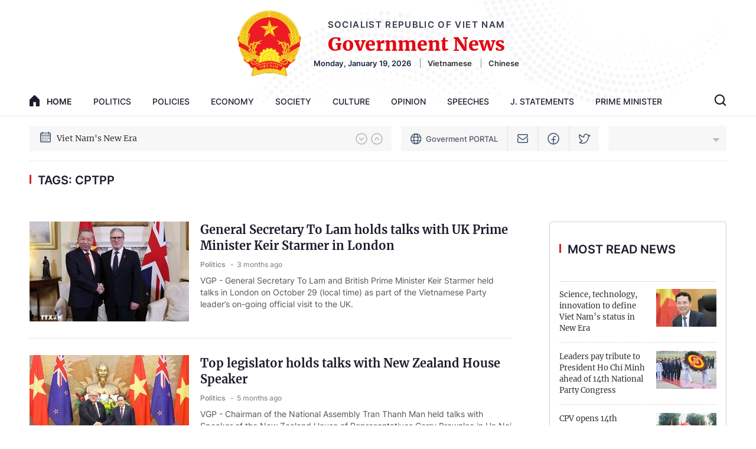

--- FILE ---
content_type: text/html; charset=utf-8
request_url: https://en.baochinhphu.vn/cptpp.html
body_size: 17106
content:

<!DOCTYPE html>
<html lang="en">
<head>
    <!-- Robots -->
    <meta name="googlebot" content="noarchive" />
    <meta name="robots" content="index, follow" />

    <title>CPTPP - Official information channel of the Government of Viet Nam</title>
    <meta name="description" content="CPTPP" />
	<meta name="keywords" content="cptpp" />
	<meta name="news_keywords" content="cptpp" />
	<meta property="og:title" content="CPTPP" />
	<meta property="og:description" content="CPTPP" />

    <meta name="author" content="en.baochinhphu.vn" />
    <meta name="copyright" content="&#xA9; Viet Nam Government Portal" />

    <!-- Open Graph data -->
        <meta property="og:type" content="website" />
    <meta property="og:site_name" content="en.baochinhphu.vn" />
    <meta property="og:rich_attachment" content="true" />
    <meta property="og:url" content="https://en.baochinhphu.vn/cptpp.html" />
        <meta property="og:image" content="https://bcp.cdnchinhphu.vn/334894974524682240/2024/1/26/logoseomedia-1706240749870295598491.png" />
        <meta property="og:image:type" content="image/png" />
    <meta property="og:image:width" content="600" />
    <meta property="og:image:height" content="315" />
    <meta name="viewport" content="width=device-width, initial-scale=1.0">

        <link rel="canonical" href="https://en.baochinhphu.vn/cptpp.html" />
        <meta property="fb:app_id" content="472720487757187" />

    <script type="application/ld+json">
                            {
                                "@context" : "http://schema.org",
                                "@type": "WebSite",
                                "name":"CPTPP",
                                "alternateName": "CPTPP",
                                "url":"https://en.baochinhphu.vncptpp"
                            }
                        </script>
                        <!-- GOOGLE BREADCRUMB STRUCTURED DATA -->
                    <script type="application/ld+json">
                        {
                            "@context": "http://schema.org",
                            "@type": "BreadcrumbList",
                            "itemListElement": [
                                {
                                    "@type": "ListItem",
                                    "position": 1,
                                    "item": {
                                        "@id": "https://en.baochinhphu.vn",
                                        "name": "Trang chủ"
                                    }
                                },{
                                    "@type": "ListItem",
                                    "position": 2,
                                    "item": {
                                        "@id": "https://en.baochinhphu.vncptpp",
                                        "name": "CPTPP"
                                    }
                                }            
                            ]
                        }
                    </script><script type="application/ld+json">
            {
                "@context": "http://schema.org",
                "@type": "Organization",
                    "name":"en.baochinhphu.vn", 
                    "url": "https://en.baochinhphu.vn",
                                "logo": "https://static.mediacdn.vn/baochinhphu/image/logo.png", 
                    "email": "mailto:",
                    "sameAs":[],
     
                "contactPoint": [{
                    "@type": "ContactPoint",
                    "telephone": "080 43162 – 080 48440",
                    "contactType": "customer service"
                    }],
                "address": {
                "@type": "PostalAddress",
                "addressLocality": "Ba Dinh",
                "addressRegion": "Ha Noi",
                "addressCountry": "Viet Nam",
                "postalCode":"100000",
                "streetAddress": "No. 16, Le Hong Phong - Ba Dinh - Ha Noi"
                }
                }
                </script>

    <!-- DNS PREFETCH -->
    <meta http-equiv="x-dns-prefetch-control" content="on" />
    <link rel="dns-prefetch" href="https://static.mediacdn.vn/">
    <link rel="dns-prefetch" href="https://bcp.cdnchinhphu.vn">
    <link rel="dns-prefetch" href="https://videothumbs.mediacdn.vn/">
    <link rel="dns-prefetch" href="https://videothumbs-ext.mediacdn.vn/">

    <!-- DESKTOP LIVE HEADER CONFIG -->
        <meta name="google-site-verification" content="EpfKPU7PSHfjRsPsgt2kVCCopI-o1I8bzHcg3VHYmWU" />

    <!-- FAVICON -->
    <link rel="shortcut icon" href="https://static.mediacdn.vn/baochinhphu/image/favicon1.png" type="image/x-icon" />
    <meta name="GENERATOR" content="https://en.baochinhphu.vn" />

    <meta http-equiv="Content-Type" content="text/html; charset=utf-8" />
    <meta http-equiv="refresh" content="3600" />
    <meta http-equiv="audience" content="General">
    <meta http-equiv="content-language" content="vi" />
    <meta name="revisit-after" content="1 days">

    <!-- PAGE CONFIG -->
    
<meta name="format-detection" content="telephone=no" />
<meta name="format-detection" content="address=no" />

<script nonce="sclotusinnline" type="text/javascript">
        var _ADM_Channel = '%2ftag%2fcptpp%2f';
</script>
<script nonce="sclotusinnline">
        var pageSettings = {
            DomainAPI: "https://s.chinhphu.vn",
            Domain: "https://en.baochinhphu.vn",
            sharefbApiDomain: "https://sharefb.cnnd.vn",
            videoplayer: "https://vcplayer.mediacdn.vn",
            VideoToken: "[base64]",
            ajaxDomain: "https://hotroapi.chinhphu.vn",
            commentSiteName: "en.baochinhphu.vn",
            allowComment: "false",
            fb_appid: "472720487757187",
            siteId: "111"
        }
</script>

    <!-- Admicro Tag Manager -->
<script nonce="sclotusinnline">
    (function (a, b, d, c, e) {
        a[c] = a[c] || [];
        a[c].push({ "atm.start": (new Date).getTime(), event: "atm.js" });
        a = b.getElementsByTagName(d)[0]; b = b.createElement(d); b.async = !0;
        b.src = "//deqik.com/tag/corejs/" + e + ".js"; a.parentNode.insertBefore(b, a)
    })(window, document, "script", "atmDataLayer", "ATM8OPC9RGHLS");</script>
<!-- End Admicro Tag Manager -->
    

    <link href="https://static.mediacdn.vn/baochinhphu/css/english.common.min.20042022v1.css" rel="stylesheet" />

<style>
    @Media(Max-width:1280px) {
        body { min-width: 1200px; }
        .container { width: 1200px !important; }
    }
</style>

    




    
    <script src="https://static.amcdn.vn/tka/cdn.js" ></script>
    <script nonce="sclotusinnline">
        var arfAsync = arfAsync || [];
        (function (w) {

            var a = document.createElement("script");
            a.type = "text/javascript"; a.async = !0;
            a.src = "https://media1.admicro.vn/cms/Arf.min.js";
            a.onerror = function () {
                window.arferrorload = true;
            };
            var b = document.getElementsByTagName("script")[0];
            b.parentNode.insertBefore(a, b);
        })(window);
    </script>

</head>
<body>
    <div id="admwrapper" data-role="page">
        
<div class="header">
    <div class="container">
        <div class="header__middle">
            <div class="header__logo">
                    <a href="/" class="header__logo-avt">
                        <img src="https://static.mediacdn.vn/baochinhphu/image/logo_bcp.png" alt="">
                    </a>
                <div class="header__lcontent">
                    <p class="text">SOCIALIST REPUBLIC OF VIET NAM</p>
                    <p class="name">Government News</p>
                    <div class="header__laction">
                        <span class="time"></span>
                        <a href="https://baochinhphu.vn/" rel="nofollow" target="_blank"  class="language-item">Vietnamese</a>
                        <a href="https://cn.baochinhphu.vn/" rel="nofollow" target="_blank" class="language-item">Chinese</a>
                    </div>
                </div>
            </div>

            <div class="header__nav">
                <div class="header__menu">
                    <ul>
                        <li>
                            <a href="/" title="Home" class="nav-link">
                                <span class="icon">
                                    <svg width="17" height="19" viewBox="0 0 17 19" fill="none" xmlns="http://www.w3.org/2000/svg">
                                        <path d="M0.311313 7.45533L7.74881 0.29931C8.16372 -0.0997699 8.83628 -0.0997699 9.25119 0.29931L16.6887 7.45533C16.8879 7.64701 17 7.90698 17 8.17809V17.9777C17 18.5423 16.5243 19 15.9375 19H10.625V11.844H6.375V19H1.0625C0.475703 19 0 18.5423 0 17.9777V8.17809C0 7.90698 0.112041 7.64701 0.311313 7.45533Z" fill="#1B1D2D" />
                                    </svg>
                                </span>
                                home
                            </a>
                        </li>
                        
        <li>
            <a href="/politics.htm" title="Politics" class="nav-link">Politics</a>
        </li>
        <li>
            <a href="/policies.htm" title="Policies" class="nav-link">Policies</a>
        </li>
        <li>
            <a href="/economy.htm" title="Economy" class="nav-link">Economy</a>
        </li>
        <li>
            <a href="/society.htm" title="Society" class="nav-link">Society</a>
        </li>
        <li>
            <a href="/culture.htm" title="Culture" class="nav-link">Culture</a>
        </li>
        <li>
            <a href="/opinion.htm" title="Opinion" class="nav-link">Opinion</a>
        </li>
        <li>
            <a href="/speeches.htm" title="Speeches" class="nav-link">Speeches</a>
        </li>
        <li>
            <a href="/j-statements.htm" title="J. Statements" class="nav-link">J. Statements</a>
        </li>

                        <li>
                            <a href="https://primeminister.chinhphu.vn/" target="_blank" rel="nofollow" title="Prime Minister" class="nav-link">Prime Minister</a>
                        </li>
                    </ul>
                </div>
                <div class="header__search-layout">
                    <a href="" title="" class="header__search">
                        <svg width="21" height="21" viewBox="0 0 21 21" fill="none" xmlns="http://www.w3.org/2000/svg">
                            <path fill-rule="evenodd" clip-rule="evenodd" d="M2.95285 9.42188C2.95285 5.84928 5.84901 2.95312 9.4216 2.95312C12.9942 2.95312 15.8904 5.84928 15.8904 9.42188C15.8904 12.9945 12.9942 15.8906 9.4216 15.8906C5.84901 15.8906 2.95285 12.9945 2.95285 9.42188ZM9.4216 0.796875C4.65814 0.796875 0.7966 4.65842 0.7966 9.42188C0.7966 14.1853 4.65814 18.0469 9.4216 18.0469C11.4146 18.0469 13.2497 17.3709 14.7102 16.2357L18.3618 19.8874C18.7829 20.3085 19.4655 20.3085 19.8865 19.8874C20.3076 19.4664 20.3076 18.7838 19.8865 18.3627L16.2349 14.7111C17.3704 13.2505 18.0466 11.4152 18.0466 9.42188C18.0466 4.65842 14.1851 0.796875 9.4216 0.796875Z" fill="#1B1D2D" />
                        </svg>

                    </a>
                    <div class="search-form">
                        <input class="btn-search" />
                        <a href="" title="" class="submit-search">
                            <svg width="21" height="21" viewBox="0 0 21 21" fill="none" xmlns="http://www.w3.org/2000/svg">
                                <path fill-rule="evenodd" clip-rule="evenodd" d="M2.95285 9.42188C2.95285 5.84928 5.84901 2.95312 9.4216 2.95312C12.9942 2.95312 15.8904 5.84928 15.8904 9.42188C15.8904 12.9945 12.9942 15.8906 9.4216 15.8906C5.84901 15.8906 2.95285 12.9945 2.95285 9.42188ZM9.4216 0.796875C4.65814 0.796875 0.7966 4.65842 0.7966 9.42188C0.7966 14.1853 4.65814 18.0469 9.4216 18.0469C11.4146 18.0469 13.2497 17.3709 14.7102 16.2357L18.3618 19.8874C18.7829 20.3085 19.4655 20.3085 19.8865 19.8874C20.3076 19.4664 20.3076 18.7838 19.8865 18.3627L16.2349 14.7111C17.3704 13.2505 18.0466 11.4152 18.0466 9.42188C18.0466 4.65842 14.1851 0.796875 9.4216 0.796875Z" fill="#1B1D2D" />
                            </svg>
                        </a>
                    </div>
                </div>
            </div>
        </div>
    </div>
</div>
        <div class="layout__hot-tag">
    <div class="container">
        <div class="layout__ht-flex">
            
    <div class="layout__ht-list">
        <span class="icon-left">
            <svg width="20" height="20" viewBox="0 0 20 20" fill="none" xmlns="http://www.w3.org/2000/svg">
                <path d="M16.8906 2.40625H16.0469V1H14.6406V2.40625H5.35938V1H3.95312V2.40625H3.10938C1.94627 2.40625 1 3.35252 1 4.51562V16.8906C1 18.0537 1.94627 19 3.10938 19H16.8906C18.0537 19 19 18.0537 19 16.8906V4.51562C19 3.35252 18.0537 2.40625 16.8906 2.40625ZM17.5938 16.8906C17.5938 17.2783 17.2783 17.5938 16.8906 17.5938H3.10938C2.72167 17.5938 2.40625 17.2783 2.40625 16.8906V7.60938H17.5938V16.8906ZM17.5938 6.20312H2.40625V4.51562C2.40625 4.12792 2.72167 3.8125 3.10938 3.8125H3.95312V5.21875H5.35938V3.8125H14.6406V5.21875H16.0469V3.8125H16.8906C17.2783 3.8125 17.5938 4.12792 17.5938 4.51562V6.20312Z" fill="#3B4E68" />
                <path d="M5.07812 9.08594H3.67188V10.4922H5.07812V9.08594Z" fill="#3B4E68" />
                <path d="M7.89062 9.08594H6.48438V10.4922H7.89062V9.08594Z" fill="#3B4E68" />
                <path d="M10.7031 9.08594H9.29688V10.4922H10.7031V9.08594Z" fill="#3B4E68" />
                <path d="M13.5156 9.08594H12.1094V10.4922H13.5156V9.08594Z" fill="#3B4E68" />
                <path d="M16.3281 9.08594H14.9219V10.4922H16.3281V9.08594Z" fill="#3B4E68" />
                <path d="M5.07812 11.8984H3.67188V13.3047H5.07812V11.8984Z" fill="#3B4E68" />
                <path d="M7.89062 11.8984H6.48438V13.3047H7.89062V11.8984Z" fill="#3B4E68" />
                <path d="M10.7031 11.8984H9.29688V13.3047H10.7031V11.8984Z" fill="#3B4E68" />
                <path d="M13.5156 11.8984H12.1094V13.3047H13.5156V11.8984Z" fill="#3B4E68" />
                <path d="M5.07812 14.7109H3.67188V16.1172H5.07812V14.7109Z" fill="#3B4E68" />
                <path d="M7.89062 14.7109H6.48438V16.1172H7.89062V14.7109Z" fill="#3B4E68" />
                <path d="M10.7031 14.7109H9.29688V16.1172H10.7031V14.7109Z" fill="#3B4E68" />
                <path d="M13.5156 14.7109H12.1094V16.1172H13.5156V14.7109Z" fill="#3B4E68" />
                <path d="M16.3281 11.8984H14.9219V13.3047H16.3281V11.8984Z" fill="#3B4E68" />
            </svg>
        </span>
        <div class="layout__ht-swiper">
            <div class="swiper-container ht-swiper">
                <div class="swiper-wrapper">
                        <div class="swiper-slide">
                            <a href="/topic/14th-national-party-congress-281.htm" title="14th National Party Congress" class="item">
                                14th National Party Congress
                            </a>
                        </div>
                        <div class="swiper-slide">
                            <a href="/topic/viet-nams-new-era-248.htm" title="Viet Nam&#x27;s New Era" class="item">
                                Viet Nam&#x27;s New Era
                            </a>
                        </div>
                </div>
            </div>
        </div>
        <div class="layout__ht-swiper-nav">
            <div class="ht-swiper-button-next">
                <svg width="20" height="20" viewBox="0 0 20 20" fill="none" xmlns="http://www.w3.org/2000/svg">
                    <path d="M19 10C19 5.02944 14.9706 1 10 1C5.02944 1 1 5.02944 1 10C1 14.9706 5.02944 19 10 19C14.9706 19 19 14.9706 19 10Z" stroke="#2A2D40" stroke-opacity="0.4" stroke-width="1.2" stroke-miterlimit="10" />
                    <path d="M6.625 8.5L10 12.25L13.375 8.5" stroke="#2A2D40" stroke-opacity="0.4" stroke-width="1.2" stroke-linecap="round" stroke-linejoin="round" />
                </svg>
            </div>
            <div class="ht-swiper-button-prev">
                <svg width="20" height="20" viewBox="0 0 20 20" fill="none" xmlns="http://www.w3.org/2000/svg">
                    <path d="M19 10C19 14.9706 14.9706 19 10 19C5.02944 19 1 14.9706 1 10C1 5.02944 5.02944 1 10 1C14.9706 1 19 5.02944 19 10Z" stroke="#2A2D40" stroke-opacity="0.4" stroke-width="1.2" stroke-miterlimit="10" />
                    <path d="M6.625 11.5L10 7.75L13.375 11.5" stroke="#2A2D40" stroke-opacity="0.4" stroke-width="1.2" stroke-linecap="round" stroke-linejoin="round" />
                </svg>

            </div>
        </div>
    </div>




            <div class="layout__ht-link">
                <a href="https://en.chinhphu.vn" rel="nofollow" target="_blank" title="Goverment PORTAL" class="item">
                    <span class="icon">
                        <svg width="19" height="20" viewBox="0 0 19 20" fill="none" xmlns="http://www.w3.org/2000/svg">
                            <path fill-rule="evenodd" clip-rule="evenodd" d="M6.74063 2.59564C4.78221 3.24581 3.16834 4.65125 2.24431 6.46667H5.28321C5.4692 5.50462 5.72995 4.62801 6.05218 3.87542C6.25306 3.40624 6.48259 2.97414 6.74063 2.59564ZM5.0729 7.86667H1.69532C1.50296 8.5447 1.4 9.26033 1.4 10C1.4 10.7397 1.50296 11.4553 1.69533 12.1333H5.0729C4.99782 11.4481 4.95834 10.7333 4.95834 10C4.95834 9.26676 4.99782 8.5519 5.0729 7.86667ZM6.48196 12.1333C6.40176 11.458 6.35834 10.7427 6.35834 10C6.35834 9.25731 6.40176 8.54196 6.48196 7.86667H11.9181C11.9983 8.54196 12.0417 9.25731 12.0417 10C12.0417 10.7427 11.9983 11.458 11.9181 12.1333H6.48196ZM5.28321 13.5333H2.24431C3.16834 15.3488 4.78221 16.7542 6.74063 17.4044C6.48259 17.0259 6.25306 16.5938 6.05218 16.1246C5.72995 15.372 5.46919 14.4954 5.28321 13.5333ZM11.6594 17.4044C13.6178 16.7542 15.2317 15.3487 16.1557 13.5333H13.1168C12.9308 14.4954 12.6701 15.372 12.3478 16.1246C12.147 16.5938 11.9174 17.0259 11.6594 17.4044ZM11.6883 13.5333C11.5251 14.2994 11.3116 14.9878 11.0609 15.5735C10.7626 16.2702 10.4254 16.7892 10.0866 17.1238C9.75088 17.4555 9.45206 17.5718 9.20001 17.5718C8.94796 17.5718 8.64914 17.4555 8.31338 17.1238C7.97462 16.7892 7.63744 16.2702 7.33917 15.5735C7.0884 14.9878 6.87488 14.2994 6.71173 13.5333H11.6883ZM13.3271 12.1333H16.7047C16.897 11.4553 17 10.7397 17 10C17 9.26033 16.897 8.5447 16.7047 7.86667H13.3271C13.4022 8.5519 13.4417 9.26676 13.4417 10C13.4417 10.7333 13.4022 11.4481 13.3271 12.1333ZM13.1168 6.46667H16.1557C15.2317 4.65126 13.6178 3.24582 11.6594 2.59565C11.9174 2.97415 12.147 3.40624 12.3478 3.87542C12.6701 4.62801 12.9308 5.50462 13.1168 6.46667ZM11.6883 6.46667H6.71173C6.87489 5.70062 7.0884 5.01216 7.33917 4.42646C7.63744 3.72984 7.97462 3.21086 8.31338 2.87621C8.64914 2.54452 8.94796 2.42818 9.20001 2.42818C9.45206 2.42818 9.75088 2.54452 10.0866 2.87621C10.4254 3.21086 10.7626 3.72984 11.0609 4.42646C11.3116 5.01216 11.5251 5.70062 11.6883 6.46667ZM9.2 0.800003C4.11898 0.800003 0 4.91898 0 10C0 15.081 4.11898 19.2 9.2 19.2C14.281 19.2 18.4 15.081 18.4 10C18.4 4.91898 14.281 0.800003 9.2 0.800003Z" fill="#3B4E68" />
                        </svg>

                    </span>
                    Goverment PORTAL
                </a>
                <a href="https://mail.chinhphu.vn/" title="Email" target="_blank" rel="nofollow" class="item">
                    <svg width="18" height="15" viewBox="0 0 18 15" fill="none" xmlns="http://www.w3.org/2000/svg">
                        <path d="M15.8906 0H2.10938C0.946266 0 0 0.970529 0 2.16346V3.94814L7.74109 9.8537C8.11758 10.1409 8.55879 10.2845 9 10.2845C9.44121 10.2845 9.88242 10.1409 10.2589 9.8537L18 3.94814V2.16346C18 0.970529 17.0537 0 15.8906 0ZM16.5938 3.22341L9.41966 8.69639C9.16864 8.8879 8.83136 8.8879 8.58037 8.69639L1.40625 3.22341V2.16346C1.40625 1.76582 1.72167 1.44231 2.10938 1.44231H15.8906C16.2783 1.44231 16.5938 1.76582 16.5938 2.16346V3.22341ZM16.5938 6.81847L18 5.74569V12.8365C18 14.0295 17.0537 15 15.8906 15H2.10938C0.946266 15 0 14.0295 0 12.8365V5.74569L1.40625 6.81847V12.8365C1.40625 13.2342 1.72167 13.5577 2.10938 13.5577H15.8906C16.2783 13.5577 16.5938 13.2342 16.5938 12.8365V6.81847Z" fill="#3B4E68" />
                    </svg>

                </a>
                <a href="https://www.facebook.com/VNGov" title="Facebook" target="_blank" rel="nofollow" class="item">
                    <svg width="20" height="20" viewBox="0 0 20 20" fill="none" xmlns="http://www.w3.org/2000/svg">
                        <path fill-rule="evenodd" clip-rule="evenodd" d="M10 1.5C5.44365 1.5 1.75 5.19365 1.75 9.75C1.75 14.3063 5.44365 18 10 18C14.5563 18 18.25 14.3063 18.25 9.75C18.25 5.19365 14.5563 1.5 10 1.5ZM0.25 9.75C0.25 4.36522 4.61522 0 10 0C15.3848 0 19.75 4.36522 19.75 9.75C19.75 15.1348 15.3848 19.5 10 19.5C4.61522 19.5 0.25 15.1348 0.25 9.75Z" fill="#3B4E68" />
                        <path fill-rule="evenodd" clip-rule="evenodd" d="M10.1287 6.12868C10.6913 5.56607 11.4544 5.25 12.25 5.25H13.75C14.1642 5.25 14.5 5.58579 14.5 6C14.5 6.41421 14.1642 6.75 13.75 6.75H12.25C11.8522 6.75 11.4706 6.90804 11.1893 7.18934C10.908 7.47064 10.75 7.85218 10.75 8.25V18.75C10.75 19.1642 10.4142 19.5 10 19.5C9.58579 19.5 9.25 19.1642 9.25 18.75V8.25C9.25 7.45435 9.56607 6.69129 10.1287 6.12868Z" fill="#3B4E68" />
                        <path fill-rule="evenodd" clip-rule="evenodd" d="M6.25 11.25C6.25 10.8358 6.58579 10.5 7 10.5H13C13.4142 10.5 13.75 10.8358 13.75 11.25C13.75 11.6642 13.4142 12 13 12H7C6.58579 12 6.25 11.6642 6.25 11.25Z" fill="#3B4E68" />
                    </svg>

                </a>
                <a href="https://twitter.com/VNGovtPortal" title="Twitter" target="_blank" rel="nofollow" class="item">
                    <svg width="20" height="18" viewBox="0 0 20 18" fill="none" xmlns="http://www.w3.org/2000/svg">
                        <path d="M1.23756 15.0619C1.23756 15.0619 4.93807 14.3218 5.67817 12.1015C5.67817 12.1015 -0.24264 9.88122 1.23756 1.7401C1.23756 1.7401 4.19797 5.44061 8.63858 6.18071V4.70078C8.63866 3.85055 8.93147 3.02627 9.46778 2.36653C10.0041 1.70678 10.7512 1.25181 11.5835 1.07809C12.4158 0.904365 13.2825 1.0225 14.0379 1.41262C14.7934 1.80274 15.3915 2.44107 15.7317 3.22027L19 3.22031L16.0396 6.18071C16.0396 11.3614 12.3391 16.5421 5.67817 16.5421C2.71777 16.5421 1.23756 15.0619 1.23756 15.0619Z" stroke="#3B4E68" stroke-width="1.4" stroke-linecap="round" stroke-linejoin="round" />
                    </svg>

                </a>
            </div>
            <div class="layout__ht-weather home__weather">
                <div class="value label" id="divWeather">
                </div>

                <a href="javascript:;" rel="nofollow" title="" class="collapp-icon collapse ">
                    <svg width="11" height="6" viewBox="0 0 11 6" fill="none" xmlns="http://www.w3.org/2000/svg">
                        <path opacity="0.6" d="M10.9619 0.308655C10.9241 0.217292 10.86 0.139204 10.7778 0.0842643C10.6956 0.0293243 10.5989 5.83729e-08 10.5 0H0.500002C0.40111 -3.89443e-07 0.304439 0.0293245 0.222214 0.0842662C0.139988 0.139208 0.0759017 0.217299 0.0380584 0.308663C0.000215113 0.400028 -0.00968527 0.500563 0.00960935 0.597554C0.028904 0.694545 0.0765271 0.783637 0.146456 0.853562L5.14645 5.85355C5.19288 5.89998 5.248 5.93681 5.30866 5.96194C5.36932 5.98707 5.43434 6 5.5 6C5.56566 6 5.63068 5.98707 5.69134 5.96194C5.752 5.93681 5.80712 5.89998 5.85355 5.85355L10.8535 0.853562C10.9235 0.783636 10.9711 0.694543 10.9904 0.59755C11.0097 0.500557 10.9998 0.400021 10.9619 0.308655Z" fill="#7D92AE" />
                    </svg>
                </a>
                <div class="box_weather">
                    <input class="search_city" placeholder="City ​​name..." />
                    <ul>
                        <li class="itemWeather" value="2347719"><div class="label">An Giang</div></li>
                        <li class="itemWeather" value="20070078"><div class="label">Binh Duong</div></li>
                        <li class="itemWeather" value="20070086"><div class="label">Binh Phuoc</div></li>
                        <li class="itemWeather" value="2347731"><div class="label">Binh Thuan</div></li>
                        <li class="itemWeather" value="2347730"><div class="label">Binh Dinh</div></li>
                        <li class="itemWeather" value="20070081"><div class="label">Bac Lieu</div></li>
                        <li class="itemWeather" value="20070087"> <div class="label">Bac Giang</div></li>
                        <li class="itemWeather" value="20070084"> <div class="label">Bac Kan</div></li>
                        <li class="itemWeather" value="20070088"> <div class="label">Bac Ninh</div></li>
                        <li class="itemWeather" value="2347703"><div class="label">Ben Tre</div></li>
                        <li class="itemWeather" value="2347704"><div class="label">Cao Bang</div></li>
                        <li class="itemWeather" value="20070082"><div class="label">Ca Mau</div></li>
                        <li class="itemWeather" value="2347732"><div class="label">Can Tho</div></li>
                        <li class="itemWeather" value="28301718"><div class="label">Dien Bien</div></li>
                        <li class="itemWeather" value="20070085"><div class="label">Da Nang</div></li>
                        <li class="itemWeather" value="1252375"><div class="label">Da Lat</div></li>
                        <li class="itemWeather" value="2347720"><div class="label">Dak Lak</div></li>
                        <li class="itemWeather" value="28301719"><div class="label">Dak Nong</div></li>
                        <li class="itemWeather" value="2347721"><div class="label">Dong Nai</div></li>
                        <li class="itemWeather" value="2347722"><div class="label">Dong Thap</div></li>
                        <li class="itemWeather" value="2347733"><div class="label">Gia Lai</div></li>
                        <li class="itemWeather" value="2347727"><div class="label">Ha Noi</div></li>
                        <li class="itemWeather" value="2347728"><div class="label">Ho Chi Minh</div></li>
                        <li class="itemWeather" value="2347734"><div class="label">Ha Giang</div></li>
                        <li class="itemWeather" value="2347741"><div class="label">Ha Nam</div></li>
                        <li class="itemWeather" value="2347736"><div class="label">Ha Tinh</div></li>
                        <li class="itemWeather" value="2347737"><div class="label">Hoa Binh</div></li>
                        <li class="itemWeather" value="20070079"><div class="label">Hung Yen</div></li>
                        <li class="itemWeather" value="20070080"><div class="label">Hai Duong</div></li>
                        <li class="itemWeather" value="2347707"><div class="label">Hai Phong</div></li>
                        <li class="itemWeather" value="28301720"><div class="label">Hau Giang</div></li>
                        <li class="itemWeather" value="2347738"><div class="label">Khanh Hoa</div></li>
                        <li class="itemWeather" value="2347723"><div class="label">Kien Giang</div></li>
                        <li class="itemWeather" value="20070076"><div class="label">Kon Tum</div></li>
                        <li class="itemWeather" value="2347708"><div class="label">Lai Chau</div></li>
                        <li class="itemWeather" value="2347710"><div class="label">Long An</div></li>
                        <li class="itemWeather" value="2347740"><div class="label">Lao Cai</div></li>
                        <li class="itemWeather" value="2347709"><div class="label">Lam Dong</div></li>
                        <li class="itemWeather" value="2347718"><div class="label">Lang Son</div></li>
                        <li class="itemWeather" value="20070089"><div class="label">Nam Dinh</div></li>
                        <li class="itemWeather" value="2347742"><div class="label">Nghe An</div></li>
                        <li class="itemWeather" value="2347743"><div class="label">Ninh Binh</div></li>
                        <li class="itemWeather" value="2347744"><div class="label">Ninh Thuan</div></li>
                        <li class="itemWeather" value="20070091"> <div class="label">Phu Tho</div></li>
                        <li class="itemWeather" value="2347745"> <div class="label">Phu Yen</div></li>
                        <li class="itemWeather" value="2347746"> <div class="label">Quang Binh</div></li>
                        <li class="itemWeather" value="2347711"> <div class="label">Quang Nam</div></li>
                        <li class="itemWeather" value="20070077"> <div class="label">Quang Ngai</div></li>
                        <li class="itemWeather" value="2347712"> <div class="label">Quang Ninh</div></li>
                        <li class="itemWeather" value="2347747"> <div class="label">Quang Tri</div></li>
                        <li class="itemWeather" value="2347748"> <div class="label">Soc Trang</div></li>
                        <li class="itemWeather" value="2347713"> <div class="label">Son La</div></li>
                        <li class="itemWeather" value="2347715"> <div class="label">Thanh Hoa</div></li>
                        <li class="itemWeather" value="2347716"> <div class="label">Thai Binh</div></li>
                        <li class="itemWeather" value="20070083"> <div class="label">Thai Nguyen</div></li>
                        <li class="itemWeather" value="2347749">  <div class="label">Thua Thien Hue</div></li>
                        <li class="itemWeather" value="2347717"> <div class="label">Tien Giang</div></li>
                        <li class="itemWeather" value="2347750"> <div class="label">Tra Vinh</div></li>
                        <li class="itemWeather" value="2347751"> <div class="label">Tuyen Quang</div></li>
                        <li class="itemWeather" value="2347714"> <div class="label">Tay Ninh</div></li>
                        <li class="itemWeather" value="2347752"> <div class="label">Vinh Long</div></li>
                        <li class="itemWeather" value="20070090"> <div class="label">Vinh Phuc</div></li>
                        <li class="itemWeather" value="2347729"> <div class="label">Vung Tau</div></li>
                        <li class="itemWeather" value="2347753"> <div class="label">Yen Bai</div></li>
                    </ul>
                </div>
            </div>
        </div>
    </div>
</div>

<div class="ads-top" style="margin:10px 0">
        <zone id="lc48pune"></zone>
    <script nonce="sclotusinnline">
        arfAsync.push("lc48pune");
    </script>

</div>
        <div class="main">
            <div class="list__page pageother">
    <div class="container">
        <h1 class="layout__title-page-bor">
            <a class="title-link" href="javascript:void(0);" data-role="cate-name">
                Tags: CPTPP
            </a>
        </h1>

        <div class="list__listing">
            <div class="list__flex">
                <div class="list__main">
                    <div class="list__lflex">
                        <div class="timeline">
                                <div class="box-stream timeline_list" data-layout="2" data-key="keycd">
                                    <div class="box-stream-item" data-id="111251030084137363">
                                            <a class="box-stream-link-with-avatar" href="/general-secretary-to-lam-holds-talks-with-uk-prime-minister-keir-starmer-in-london-111251030084137363.htm" title="General Secretary To Lam holds talks with UK Prime Minister Keir Starmer in London" data-id="111251030084137363">
                                                <img data-type="avatar" src="https://bcp.cdnchinhphu.vn/zoom/270_169/344443456812359680/2025/10/30/hoidam1-17617883845151734517178-101-0-587-777-crop-17617883872671373874483.jpg" alt="General Secretary To Lam holds talks with UK Prime Minister Keir Starmer in London" data-width="value-news-width" data-height="value-news-height" class="box-stream-avatar">
                                            </a>
                                            <div class="box-stream-content">
                                                <h2>
                                                    <a data-type="title" data-linktype="newsdetail" data-id="111251030084137363" class="box-stream-link-title" data-newstype="0" href="/general-secretary-to-lam-holds-talks-with-uk-prime-minister-keir-starmer-in-london-111251030084137363.htm" title="General Secretary To Lam holds talks with UK Prime Minister Keir Starmer in London">General Secretary To Lam holds talks with UK Prime Minister Keir Starmer in London</a>
                                                </h2>
                                                <a class="box-stream-category" href="/politics.htm" title="Politics">Politics </a>
                                                <span class="time-ago box-stream-time" title="10/30/2025 8:51:00 AM">30/10/2025 08:51</span>

                                                <p data-type="sapo" class="box-stream-sapo">VGP - General Secretary To Lam and British Prime Minister Keir Starmer held talks in London on October 29 (local time) as part of the Vietnamese Party leader&#x2019;s on-going official visit to the UK. </p>
                                            </div>
                                        </div>
                                    <div class="box-stream-item" data-id="111250828171648154">
                                            <a class="box-stream-link-with-avatar" href="/top-legislator-holds-talks-with-new-zealand-house-speaker-111250828171648154.htm" title="Top legislator holds talks with New Zealand House Speaker" data-id="111250828171648154">
                                                <img data-type="avatar" src="https://bcp.cdnchinhphu.vn/zoom/270_169/344443456812359680/2025/8/28/hoidam-17563761202891492128482-35-0-547-820-crop-17563761229401743574346.jpg" alt="Top legislator holds talks with New Zealand House Speaker" data-width="value-news-width" data-height="value-news-height" class="box-stream-avatar">
                                            </a>
                                            <div class="box-stream-content">
                                                <h2>
                                                    <a data-type="title" data-linktype="newsdetail" data-id="111250828171648154" class="box-stream-link-title" data-newstype="0" href="/top-legislator-holds-talks-with-new-zealand-house-speaker-111250828171648154.htm" title="Top legislator holds talks with New Zealand House Speaker">Top legislator holds talks with New Zealand House Speaker</a>
                                                </h2>
                                                <a class="box-stream-category" href="/politics.htm" title="Politics">Politics </a>
                                                <span class="time-ago box-stream-time" title="8/28/2025 6:18:00 PM">28/08/2025 18:18</span>

                                                <p data-type="sapo" class="box-stream-sapo">VGP - Chairman of the National Assembly Tran Thanh Man held talks with Speaker of the New Zealand House of Representatives Gerry Brownlee in Ha Noi on Thursday. </p>
                                            </div>
                                        </div>
                                    <div class="box-stream-item" data-id="111250715145505783">
                                            <a class="box-stream-link-with-avatar" href="/viet-nam-uk-to-boost-economic-trade-ties-111250715145505783.htm" title="Viet Nam, UK to boost economic, trade ties" data-id="111250715145505783">
                                                <img data-type="avatar" src="https://bcp.cdnchinhphu.vn/zoom/270_169/344443456812359680/2025/7/15/jetco-1752565965463806462653-97-0-583-777-crop-17525659679271939602054.jpg" alt="Viet Nam, UK to boost economic, trade ties" data-width="value-news-width" data-height="value-news-height" class="box-stream-avatar">
                                            </a>
                                            <div class="box-stream-content">
                                                <h2>
                                                    <a data-type="title" data-linktype="newsdetail" data-id="111250715145505783" class="box-stream-link-title" data-newstype="0" href="/viet-nam-uk-to-boost-economic-trade-ties-111250715145505783.htm" title="Viet Nam, UK to boost economic, trade ties">Viet Nam, UK to boost economic, trade ties</a>
                                                </h2>
                                                <a class="box-stream-category" href="/economy.htm" title="Economy">Economy </a>
                                                <span class="time-ago box-stream-time" title="7/15/2025 8:45:00 PM">15/07/2025 20:45</span>

                                                <p data-type="sapo" class="box-stream-sapo">VGP - Viet Nam and the United Kingdom (UK) discussed initiatives relevant to green bonds, the establishment of financial institutions and the development of an international financial center in Viet Nam.</p>
                                            </div>
                                        </div>
                                    <div class="box-stream-item" data-id="111250410150503081">
                                            <a class="box-stream-link-with-avatar" href="/vietnamese-new-zealand-prime-ministers-hold-phone-conversation-111250410150503081.htm" title="Vietnamese, New Zealand Prime Ministers hold phone conversation" data-id="111250410150503081">
                                                <img data-type="avatar" src="https://bcp.cdnchinhphu.vn/zoom/270_169/344443456812359680/2025/4/10/ttg-17442721633871331236711-97-0-583-777-crop-17442721659231339507242.jpg" alt="Vietnamese, New Zealand Prime Ministers hold phone conversation" data-width="value-news-width" data-height="value-news-height" class="box-stream-avatar">
                                            </a>
                                            <div class="box-stream-content">
                                                <h2>
                                                    <a data-type="title" data-linktype="newsdetail" data-id="111250410150503081" class="box-stream-link-title" data-newstype="0" href="/vietnamese-new-zealand-prime-ministers-hold-phone-conversation-111250410150503081.htm" title="Vietnamese, New Zealand Prime Ministers hold phone conversation">Vietnamese, New Zealand Prime Ministers hold phone conversation</a>
                                                </h2>
                                                <a class="box-stream-category" href="/politics.htm" title="Politics">Politics </a>
                                                <span class="time-ago box-stream-time" title="4/10/2025 4:02:00 PM">10/04/2025 16:02</span>

                                                <p data-type="sapo" class="box-stream-sapo">VGP - Prime Minister Pham Minh Chinh on Thursday had a phone conversation with his New Zealand counterpart Christopher Luxon. </p>
                                            </div>
                                        </div>
                                    <div class="box-stream-item" data-id="111250121091830142">
                                            <a class="box-stream-link-with-avatar" href="/how-can-viet-nam-uk-best-exploit-cptpp-111250121091830142.htm" title="How can Viet Nam, UK best exploit CPTPP?" data-id="111250121091830142">
                                                <img data-type="avatar" src="https://bcp.cdnchinhphu.vn/zoom/270_169/344443456812359680/2025/1/21/anh1-173742578974486960280-0-11-1080-1739-crop-1737425792380536412443.jpg" alt="How can Viet Nam, UK best exploit CPTPP?" data-width="value-news-width" data-height="value-news-height" class="box-stream-avatar">
                                            </a>
                                            <div class="box-stream-content">
                                                <h2>
                                                    <a data-type="title" data-linktype="newsdetail" data-id="111250121091830142" class="box-stream-link-title" data-newstype="0" href="/how-can-viet-nam-uk-best-exploit-cptpp-111250121091830142.htm" title="How can Viet Nam, UK best exploit CPTPP?">How can Viet Nam, UK best exploit CPTPP?</a>
                                                </h2>
                                                <a class="box-stream-category" href="/economy.htm" title="Economy">Economy </a>
                                                <span class="time-ago box-stream-time" title="1/27/2025 8:25:00 AM">27/01/2025 08:25</span>

                                                <p data-type="sapo" class="box-stream-sapo">VGP - The United Kingdom (UK)&#x27;s accession to the Comprehensive and Progressive Agreement for Trans-Pacific Partnership (CPTPP) is a really significant moment for the UK and for the CPTPP group as well as for Viet Nam-UK bilateral relations. </p>
                                            </div>
                                        </div>
                                    <div class="box-stream-item" data-id="111241221092033073">
                                            <a class="box-stream-link-with-avatar" href="/deputy-pm-holds-phone-conversation-with-british-foreign-secretary-111241221092033073.htm" title="Deputy PM holds phone conversation with British Foreign Secretary" data-id="111241221092033073">
                                                <img data-type="avatar" src="https://bcp.cdnchinhphu.vn/zoom/270_169/344443456812359680/2024/12/21/pttg-17347474878621380387177-37-0-523-777-crop-17347474904441044501628.jpg" alt="Deputy PM holds phone conversation with British Foreign Secretary" data-width="value-news-width" data-height="value-news-height" class="box-stream-avatar">
                                            </a>
                                            <div class="box-stream-content">
                                                <h2>
                                                    <a data-type="title" data-linktype="newsdetail" data-id="111241221092033073" class="box-stream-link-title" data-newstype="0" href="/deputy-pm-holds-phone-conversation-with-british-foreign-secretary-111241221092033073.htm" title="Deputy PM holds phone conversation with British Foreign Secretary">Deputy PM holds phone conversation with British Foreign Secretary</a>
                                                </h2>
                                                <a class="box-stream-category" href="/politics.htm" title="Politics">Politics </a>
                                                <span class="time-ago box-stream-time" title="12/21/2024 1:42:00 PM">21/12/2024 13:42</span>

                                                <p data-type="sapo" class="box-stream-sapo">VGP - Deputy Prime Minister, Foreign Minister Bui Thanh Son held a phone conversation with the UK&#x2019;s Secretary of State for Foreign, Commonwealth and Development Affairs David Lammy on December 20.</p>
                                            </div>
                                        </div>
                                    <div class="box-stream-item" data-id="111241112094325137">
                                            <a class="box-stream-link-with-avatar" href="/vietnamese-chilean-presidents-hold-talks-111241112094325137.htm" title="Vietnamese, Chilean Presidents hold talks" data-id="111241112094325137">
                                                <img data-type="avatar" src="https://bcp.cdnchinhphu.vn/zoom/270_169/344443456812359680/2024/11/12/chile2-1731379212534900629276-55-0-471-665-crop-17313792160701494809117.jpg" alt="Vietnamese, Chilean Presidents hold talks" data-width="value-news-width" data-height="value-news-height" class="box-stream-avatar">
                                            </a>
                                            <div class="box-stream-content">
                                                <h2>
                                                    <a data-type="title" data-linktype="newsdetail" data-id="111241112094325137" class="box-stream-link-title" data-newstype="0" href="/vietnamese-chilean-presidents-hold-talks-111241112094325137.htm" title="Vietnamese, Chilean Presidents hold talks">Vietnamese, Chilean Presidents hold talks</a>
                                                </h2>
                                                <a class="box-stream-category" href="/politics.htm" title="Politics">Politics </a>
                                                <span class="time-ago box-stream-time" title="11/12/2024 10:57:00 AM">12/11/2024 10:57</span>

                                                <p data-type="sapo" class="box-stream-sapo">VGP - President Luong Cuong and his Chilean counterpart Gabriel Boric Font held talks in Santiago, Chile, on November 11, as part of the former&#x27;s official visit to the South American nation. </p>
                                            </div>
                                        </div>
                                    <div class="box-stream-item" data-id="111240710105439687">
                                            <a class="box-stream-link-with-avatar" href="/govt-chief-receives-japanese-guest-111240710105439687.htm" title="Gov&#x2019;t chief receives Japanese guest" data-id="111240710105439687">
                                                <img data-type="avatar" src="https://bcp.cdnchinhphu.vn/zoom/270_169/344443456812359680/2024/7/10/img6766-17205273369491008033034-17205831222221687188906-40-0-526-777-crop-1720583440495411166345.jpg" alt="Gov&#x2019;t chief receives Japanese guest" data-width="value-news-width" data-height="value-news-height" class="box-stream-avatar">
                                            </a>
                                            <div class="box-stream-content">
                                                <h2>
                                                    <a data-type="title" data-linktype="newsdetail" data-id="111240710105439687" class="box-stream-link-title" data-newstype="0" href="/govt-chief-receives-japanese-guest-111240710105439687.htm" title="Gov&#x2019;t chief receives Japanese guest">Gov&#x2019;t chief receives Japanese guest</a>
                                                </h2>
                                                <a class="box-stream-category" href="/politics.htm" title="Politics">Politics </a>
                                                <span class="time-ago box-stream-time" title="7/10/2024 2:39:00 PM">10/07/2024 14:39</span>

                                                <p data-type="sapo" class="box-stream-sapo">VGP - Prime Minister Pham Minh Chinh on Tuesday hosted a reception for Japanese Minister Shindo Yoshitaka who is in charge of economic revitalization, new capitalism, startups, infectious disease crisis management, social security reform, and CPTPP. </p>
                                            </div>
                                        </div>
                                    <div class="box-stream-item" data-id="11124062510005962">
                                            <a class="box-stream-link-with-avatar" href="/national-assembly-approves-uks-cptpp-membership-11124062510005962.htm" title="National Assembly approves UK&#x27;s CPTPP membership" data-id="11124062510005962">
                                                <img data-type="avatar" src="https://bcp.cdnchinhphu.vn/zoom/270_169/344443456812359680/2024/6/25/quochoi-17192843107421803682595-0-0-486-777-crop-1719284312974661310860.jpg" alt="National Assembly approves UK&#x27;s CPTPP membership" data-width="value-news-width" data-height="value-news-height" class="box-stream-avatar">
                                            </a>
                                            <div class="box-stream-content">
                                                <h2>
                                                    <a data-type="title" data-linktype="newsdetail" data-id="11124062510005962" class="box-stream-link-title" data-newstype="0" href="/national-assembly-approves-uks-cptpp-membership-11124062510005962.htm" title="National Assembly approves UK&#x27;s CPTPP membership">National Assembly approves UK&#x27;s CPTPP membership</a>
                                                </h2>
                                                <a class="box-stream-category" href="/politics.htm" title="Politics">Politics </a>
                                                <span class="time-ago box-stream-time" title="6/25/2024 10:44:00 AM">25/06/2024 10:44</span>

                                                <p data-type="sapo" class="box-stream-sapo">VGP - The National Assembly on Tuesday approved UK&#x27;s accession to the Comprehensive and Progressive Agreement for Trans-Pacific Partnership (CPTPP), becoming the first EU member country to join the trade deal.</p>
                                            </div>
                                        </div>
                                    <div class="box-stream-item" data-id="111240608145025184">
                                            <a class="box-stream-link-with-avatar" href="/viet-nam-attractive-destination-thanks-to-fta-network-uk-ambassador-111240608145025184.htm" title="Viet Nam-attractive destination thanks to FTA network: UK Ambassador" data-id="111240608145025184">
                                                <img data-type="avatar" src="https://bcp.cdnchinhphu.vn/zoom/270_169/344443456812359680/2024/6/8/dai-su-anh-ok-17178328056421630859809-0-51-1080-1779-crop-1717832808884507548121.jpg" alt="Viet Nam-attractive destination thanks to FTA network: UK Ambassador" data-width="value-news-width" data-height="value-news-height" class="box-stream-avatar">
                                            </a>
                                            <div class="box-stream-content">
                                                <h2>
                                                    <a data-type="title" data-linktype="newsdetail" data-id="111240608145025184" class="box-stream-link-title" data-newstype="0" href="/viet-nam-attractive-destination-thanks-to-fta-network-uk-ambassador-111240608145025184.htm" title="Viet Nam-attractive destination thanks to FTA network: UK Ambassador">Viet Nam-attractive destination thanks to FTA network: UK Ambassador</a>
                                                </h2>
                                                <a class="box-stream-category" href="/opinion.htm" title="Opinion">Opinion </a>
                                                <span class="time-ago box-stream-time" title="6/8/2024 3:50:00 PM">08/06/2024 15:50</span>

                                                <p data-type="sapo" class="box-stream-sapo">VGP - Viet Nam is clearly an attractive destination for investors thanks to its network of trade agreements and predictable and solid conditions, noted UK Ambassador to Viet Nam Iain Frew in his recent interview with VGP. </p>
                                            </div>
                                        </div>
                                    <div class="box-stream-item" data-id="111240606144427652">
                                            <a class="box-stream-link-with-avatar" href="/viet-nam-new-zealand-promote-strategic-partnership-111240606144427652.htm" title="Viet Nam, New Zealand promote strategic partnership" data-id="111240606144427652">
                                                <img data-type="avatar" src="https://bcp.cdnchinhphu.vn/zoom/270_169/344443456812359680/2024/6/6/ttxvn-vietnam-new-zealand-2-6559jpg-1717643265242331976777-0-0-513-820-crop-17176433076081112809015.png" alt="Viet Nam, New Zealand promote strategic partnership" data-width="value-news-width" data-height="value-news-height" class="box-stream-avatar">
                                            </a>
                                            <div class="box-stream-content">
                                                <h2>
                                                    <a data-type="title" data-linktype="newsdetail" data-id="111240606144427652" class="box-stream-link-title" data-newstype="0" href="/viet-nam-new-zealand-promote-strategic-partnership-111240606144427652.htm" title="Viet Nam, New Zealand promote strategic partnership">Viet Nam, New Zealand promote strategic partnership</a>
                                                </h2>
                                                <a class="box-stream-category" href="/politics.htm" title="Politics">Politics </a>
                                                <span class="time-ago box-stream-time" title="6/6/2024 8:51:00 PM">06/06/2024 20:51</span>

                                                <p data-type="sapo" class="box-stream-sapo">VGP - The second Viet Nam-New Zealand Foreign Ministerial Meeting took place in Ha Noi on June 5.  </p>
                                            </div>
                                        </div>
                                    <div class="box-stream-item" data-id="111230909161926457">
                                            <a class="box-stream-link-with-avatar" href="/three-more-cptpp-nations-enjoy-preferential-import-and-export-tariffs-111230909161926457.htm" title="Three more CPTPP nations enjoy preferential import and export tariffs" data-id="111230909161926457">
                                                <img data-type="avatar" src="https://bcp.cdnchinhphu.vn/zoom/270_169/344443456812359680/2023/9/9/cptpp-16942510441601134564-0-30-354-596-crop-1694251047111533852636.png" alt="Three more CPTPP nations enjoy preferential import and export tariffs" data-width="value-news-width" data-height="value-news-height" class="box-stream-avatar">
                                            </a>
                                            <div class="box-stream-content">
                                                <h2>
                                                    <a data-type="title" data-linktype="newsdetail" data-id="111230909161926457" class="box-stream-link-title" data-newstype="0" href="/three-more-cptpp-nations-enjoy-preferential-import-and-export-tariffs-111230909161926457.htm" title="Three more CPTPP nations enjoy preferential import and export tariffs">Three more CPTPP nations enjoy preferential import and export tariffs</a>
                                                </h2>
                                                <a class="box-stream-category" href="/economy.htm" title="Economy">Economy </a>
                                                <span class="time-ago box-stream-time" title="9/9/2023 5:41:00 PM">09/09/2023 17:41</span>

                                                <p data-type="sapo" class="box-stream-sapo">VGP - Tariff cuts shall be applicable to exports to and imports from Malaysia, Chile and Brunei from September 7, 2023, according the Government&#x27;s Decree No. 63/2023/ND-CP/2023 promulgating special preferential export and import tariffs for implementation of the Comprehensive and Progressive Agreement for Trans-Pacific Partnership (CPTPP) during 2022-2027.</p>
                                            </div>
                                        </div>
                                    <div class="box-stream-item" data-id="111230722151817751">
                                            <a class="box-stream-link-with-avatar" href="/uk-to-recognize-viet-nam-as-market-economy-in-trade-remedy-investigations-111230722151817751.htm" title="UK to recognize Viet Nam as market economy in trade remedy investigations" data-id="111230722151817751">
                                                <img data-type="avatar" src="https://bcp.cdnchinhphu.vn/zoom/270_169/344443456812359680/2023/7/22/market-1690013843170462111837-0-0-306-490-crop-1690013845702783344917.jpg" alt="UK to recognize Viet Nam as market economy in trade remedy investigations" data-width="value-news-width" data-height="value-news-height" class="box-stream-avatar">
                                            </a>
                                            <div class="box-stream-content">
                                                <h2>
                                                    <a data-type="title" data-linktype="newsdetail" data-id="111230722151817751" class="box-stream-link-title" data-newstype="0" href="/uk-to-recognize-viet-nam-as-market-economy-in-trade-remedy-investigations-111230722151817751.htm" title="UK to recognize Viet Nam as market economy in trade remedy investigations">UK to recognize Viet Nam as market economy in trade remedy investigations</a>
                                                </h2>
                                                <a class="box-stream-category" href="/economy.htm" title="Economy">Economy </a>
                                                <span class="time-ago box-stream-time" title="7/22/2023 5:03:00 PM">22/07/2023 17:03</span>

                                                <p data-type="sapo" class="box-stream-sapo">VGP - The United Kingdom (UK) will recognize Viet Nam&#x27;s manufacturing industries operating under market economic conditions within the framework of the UK joining the Comprehensive and Progressive Agreement for Trans-Pacific Partnership (CPTPP). </p>
                                            </div>
                                        </div>
                                    <div class="box-stream-item" data-id="111230715110607067">
                                            <a class="box-stream-link-with-avatar" href="/uk-signs-treaty-to-join-cptpp-111230715110607067.htm" title="UK signs treaty to join CPTPP" data-id="111230715110607067">
                                                <img data-type="avatar" src="https://bcp.cdnchinhphu.vn/zoom/270_169/344443456812359680/2023/7/15/cptpp-16893937848781308548873-0-55-448-772-crop-1689393787685479645524.jpg" alt="UK signs treaty to join CPTPP" data-width="value-news-width" data-height="value-news-height" class="box-stream-avatar">
                                            </a>
                                            <div class="box-stream-content">
                                                <h2>
                                                    <a data-type="title" data-linktype="newsdetail" data-id="111230715110607067" class="box-stream-link-title" data-newstype="0" href="/uk-signs-treaty-to-join-cptpp-111230715110607067.htm" title="UK signs treaty to join CPTPP">UK signs treaty to join CPTPP</a>
                                                </h2>
                                                <a class="box-stream-category" href="/economy.htm" title="Economy">Economy </a>
                                                <span class="time-ago box-stream-time" title="7/16/2023 8:26:00 AM">16/07/2023 08:26</span>

                                                <p data-type="sapo" class="box-stream-sapo">VGP - The United Kingdom (UK) formally signed the treaty to accede to CPTPP trade bloc in Auckland, New Zealand, on July 16. </p>
                                            </div>
                                        </div>
                                    <div class="box-stream-item" data-id="111230225125740223">
                                            <a class="box-stream-link-with-avatar" href="/viet-nam-vows-to-enhance-negotiations-on-uks-joining-cptpp-111230225125740223.htm" title="Viet Nam vows to enhance negotiations on UK&#x2019;s joining CPTPP" data-id="111230225125740223">
                                                <img data-type="avatar" src="https://bcp.cdnchinhphu.vn/zoom/270_169/344443456812359680/2023/2/25/cptpp2-1677304301984934107496-0-0-423-677-crop-1677304308592388151263.jpg" alt="Viet Nam vows to enhance negotiations on UK&#x2019;s joining CPTPP" data-width="value-news-width" data-height="value-news-height" class="box-stream-avatar">
                                            </a>
                                            <div class="box-stream-content">
                                                <h2>
                                                    <a data-type="title" data-linktype="newsdetail" data-id="111230225125740223" class="box-stream-link-title" data-newstype="0" href="/viet-nam-vows-to-enhance-negotiations-on-uks-joining-cptpp-111230225125740223.htm" title="Viet Nam vows to enhance negotiations on UK&#x2019;s joining CPTPP">Viet Nam vows to enhance negotiations on UK&#x2019;s joining CPTPP</a>
                                                </h2>
                                                <a class="box-stream-category" href="/economy.htm" title="Economy">Economy </a>
                                                <span class="time-ago box-stream-time" title="2/25/2023 3:12:00 PM">25/02/2023 15:12</span>

                                                <p data-type="sapo" class="box-stream-sapo">VGP - Viet Nam will continue its coordination with other members of the Comprehensive and Progressive Agreement for Trans-Pacific Partnership (CPTPP) to soon conclude the negotiations on the UK&#x2019;s accession to the trade pact.</p>
                                            </div>
                                        </div>
                                    <div class="box-stream-item" data-id="111221011101944291">
                                            <a class="box-stream-link-with-avatar" href="/viet-nams-exports-to-cptpp-countries-up-387-in-jan-aug-period-111221011101944291.htm" title="Viet Nam&#x2019;s exports to CPTPP countries up 38.7% in Jan-Aug period" data-id="111221011101944291">
                                                <img data-type="avatar" src="https://bcp.cdnchinhphu.vn/zoom/270_169/344443456812359680/2022/10/11/cptpp-1665458317511443981114-44-0-669-1000-crop-1665458324969619701851.jpg" alt="Viet Nam&#x2019;s exports to CPTPP countries up 38.7% in Jan-Aug period" data-width="value-news-width" data-height="value-news-height" class="box-stream-avatar">
                                            </a>
                                            <div class="box-stream-content">
                                                <h2>
                                                    <a data-type="title" data-linktype="newsdetail" data-id="111221011101944291" class="box-stream-link-title" data-newstype="0" href="/viet-nams-exports-to-cptpp-countries-up-387-in-jan-aug-period-111221011101944291.htm" title="Viet Nam&#x2019;s exports to CPTPP countries up 38.7% in Jan-Aug period">Viet Nam&#x2019;s exports to CPTPP countries up 38.7% in Jan-Aug period</a>
                                                </h2>
                                                <a class="box-stream-category" href="/economy.htm" title="Economy">Economy </a>
                                                <span class="time-ago box-stream-time" title="10/11/2022 3:55:00 PM">11/10/2022 15:55</span>

                                                <p data-type="sapo" class="box-stream-sapo">VGP - Viet Nam&#x27;s export value to Comprehensive and Progressive Agreement for Trans-Pacific Partnership (CPTPP) member countries increased by 38.7 percent to US$41 billion over the first eight months of 2022, Government&#x27;s report shows.  </p>
                                            </div>
                                        </div>
                                    <div class="box-stream-item" data-id="11139971">
                                            <a class="box-stream-link-with-avatar" href="/viet-nam-sees-uk-as-major-and-friendly-partner-pm-phuc-says-11139971.htm" title="Viet Nam sees UK as major and friendly partner, PM Phuc says " data-id="11139971">
                                                <img data-type="avatar" src="https://bcp.cdnchinhphu.vn/zoom/270_169/Uploaded_VGP/phamvanthua/20201211/UK.jpg" alt="Viet Nam sees UK as major and friendly partner, PM Phuc says " data-width="value-news-width" data-height="value-news-height" class="box-stream-avatar">
                                            </a>
                                            <div class="box-stream-content">
                                                <h2>
                                                    <a data-type="title" data-linktype="newsdetail" data-id="11139971" class="box-stream-link-title" data-newstype="0" href="/viet-nam-sees-uk-as-major-and-friendly-partner-pm-phuc-says-11139971.htm" title="Viet Nam sees UK as major and friendly partner, PM Phuc says ">Viet Nam sees UK as major and friendly partner, PM Phuc says </a>
                                                </h2>
                                                <a class="box-stream-category" href="/government-in-action.htm" title="Government in action">Government in action </a>
                                                <span class="time-ago box-stream-time" title="12/11/2020 4:00:00 PM">11/12/2020 16:00</span>

                                                <p data-type="sapo" class="box-stream-sapo">VGP &#x2013; Prime Minister Nguyen Xuan Phuc affirmed Viet Nam always&#xA0;sees the UK as its major and friendly partner during his reception for UK Trade Secretary Elizabeth Truss on Friday.</p>
                                            </div>
                                        </div>
                                </div>
                                <div class="layout__loading_item">
                                    <div class="box-stream-link-with-avatar news-image-load loading__animation ">
                                    </div>
                                    <div class="box-stream-content">
                                        <p class="box-stream-link-title news-title-load loading__animation"></p>
                                        <p class="box-stream-sapo news-sapo-load loading__animation"></p>
                                    </div>
                                </div>
                                <div class="loadmore">
                                    <div class="list__center list__viewmore"><a href="javascript:;" rel="nofollow" class="btn">See more</a></div>
                                </div>
                        </div>
                    </div>
                </div>
                <div class="list__sub">
    

    <div class="box-right">
        <h2 class="layout__title-page-bor">
            <span class="title-link">
                most read news
            </span>
        </h2>
        <div class="box-right-content">
            <div class="box-list">
                        <div class="box-item">
                            <div class="box-content">
                                <h3>
                                    <a data-type="title" data-linktype="newsdetail" data-id="111260119111400289" class="box-link-title" data-newstype="0" href="/science-technology-innovation-to-define-viet-nams-status-in-new-era-111260119111400289.htm" title="Science, technology, innovation to define Viet Nam&#x2019;s status in New Era">Science, technology, innovation to define Viet Nam&#x2019;s status in New Era</a>
                                </h3>
                            </div>
                                <a class="box-link-with-avatar" href="/science-technology-innovation-to-define-viet-nams-status-in-new-era-111260119111400289.htm" title="Science, technology, innovation to define Viet Nam&#x2019;s status in New Era">
                                    <img data-type="avatar" src="https://bcp.cdnchinhphu.vn/zoom/102_68/344443456812359680/2026/1/19/nguyen-manh-hung-17687393631981550411808-17687957662421777081028-30-0-516-777-crop-17687959216781145516890.jpg" alt="Science, technology, innovation to define Viet Nam&#x2019;s status in New Era" data-width="value-news-width" data-height="value-news-height" loading="lazy" class="box-avatar">
                                </a>
                        </div>
                        <div class="box-item">
                            <div class="box-content">
                                <h3>
                                    <a data-type="title" data-linktype="newsdetail" data-id="111260119093632121" class="box-link-title" data-newstype="0" href="/leaders-pay-tribute-to-president-ho-chi-minh-ahead-of-14th-national-party-congress-111260119093632121.htm" title="Leaders pay tribute to President Ho Chi Minh ahead of 14th National Party Congress">Leaders pay tribute to President Ho Chi Minh ahead of 14th National Party Congress</a>
                                </h3>
                            </div>
                                <a class="box-link-with-avatar" href="/leaders-pay-tribute-to-president-ho-chi-minh-ahead-of-14th-national-party-congress-111260119093632121.htm" title="Leaders pay tribute to President Ho Chi Minh ahead of 14th National Party Congress">
                                    <img data-type="avatar" src="https://bcp.cdnchinhphu.vn/zoom/102_68/344443456812359680/2026/1/19/1-1768789839916836237486-32-0-518-777-crop-1768790107044219708282.jpg" alt="Leaders pay tribute to President Ho Chi Minh ahead of 14th National Party Congress" data-width="value-news-width" data-height="value-news-height" loading="lazy" class="box-avatar">
                                </a>
                        </div>
                        <div class="box-item">
                            <div class="box-content">
                                <h3>
                                    <a data-type="title" data-linktype="newsdetail" data-id="111260119081102083" class="box-link-title" data-newstype="0" href="/cpv-opens-14th-national-congress-111260119081102083.htm" title="CPV opens 14th National Congress">CPV opens 14th National Congress</a>
                                </h3>
                            </div>
                                <a class="box-link-with-avatar" href="/cpv-opens-14th-national-congress-111260119081102083.htm" title="CPV opens 14th National Congress">
                                    <img data-type="avatar" src="https://bcp.cdnchinhphu.vn/zoom/102_68/344443456812359680/2026/1/19/gen-h-z7429995486747950bb2177b1fd9958c2710d53af8aed9-17684429096392099565529-1768784974037260362901-12-0-1262-2000-crop-1768784995676193856613.jpg" alt="CPV opens 14th National Congress" data-width="value-news-width" data-height="value-news-height" loading="lazy" class="box-avatar">
                                </a>
                        </div>
                        <div class="box-item">
                            <div class="box-content">
                                <h3>
                                    <a data-type="title" data-linktype="newsdetail" data-id="111260118215717116" class="box-link-title" data-newstype="0" href="/viet-nam-ready-to-participate-as-founding-member-of-gaza-peace-council-111260118215717116.htm" title="Viet Nam ready to participate as founding member of Gaza Peace Council">Viet Nam ready to participate as founding member of Gaza Peace Council</a>
                                </h3>
                            </div>
                                <a class="box-link-with-avatar" href="/viet-nam-ready-to-participate-as-founding-member-of-gaza-peace-council-111260118215717116.htm" title="Viet Nam ready to participate as founding member of Gaza Peace Council">
                                    <img data-type="avatar" src="https://bcp.cdnchinhphu.vn/zoom/102_68/344443456812359680/2026/1/18/tong-bi-thu-1-17514695630511123464726-17687468173811525958192-176874804111251693826-52-0-538-777-crop-1768748068913588229208.jpg" alt="Viet Nam ready to participate as founding member of Gaza Peace Council" data-width="value-news-width" data-height="value-news-height" loading="lazy" class="box-avatar">
                                </a>
                        </div>
                        <div class="box-item">
                            <div class="box-content">
                                <h3>
                                    <a data-type="title" data-linktype="newsdetail" data-id="111260117102835498" class="box-link-title" data-newstype="0" href="/viet-nam-to-be-among-top-50-countries-in-un-sustainable-development-goals-sdgs-index-in-2026-111260117102835498.htm" title="Viet Nam to be among top 50 countries in UN Sustainable Development Goals (SDGs) index in 2026">Viet Nam to be among top 50 countries in UN Sustainable Development Goals (SDGs) index in 2026</a>
                                </h3>
                            </div>
                                <a class="box-link-with-avatar" href="/viet-nam-to-be-among-top-50-countries-in-un-sustainable-development-goals-sdgs-index-in-2026-111260117102835498.htm" title="Viet Nam to be among top 50 countries in UN Sustainable Development Goals (SDGs) index in 2026">
                                    <img data-type="avatar" src="https://bcp.cdnchinhphu.vn/zoom/102_68/344443456812359680/2026/1/17/kt-17686203903001716404131-0-0-480-768-crop-17686203942131513881039.jpg" alt="Viet Nam to be among top 50 countries in UN Sustainable Development Goals (SDGs) index in 2026" data-width="value-news-width" data-height="value-news-height" loading="lazy" class="box-avatar">
                                </a>
                        </div>
            </div>
        </div>
    </div>

</div>

            </div>
        </div>
    </div>
</div>

}
        </div>
        
<div class="footer">
    <div class="footer__top">
        <div class="container">
            <div class="footer__nav">
                <ul>
                    <li>
                        <a href="/" title="Home" class="nav-link">
                            <span class="icon">
                                <svg width="17" height="19" viewBox="0 0 17 19" fill="none" xmlns="http://www.w3.org/2000/svg">
                                    <path d="M0.311313 7.45533L7.74881 0.29931C8.16372 -0.0997699 8.83628 -0.0997699 9.25119 0.29931L16.6887 7.45533C16.8879 7.64701 17 7.90698 17 8.17809V17.9777C17 18.5423 16.5243 19 15.9375 19H10.625V11.844H6.375V19H1.0625C0.475703 19 0 18.5423 0 17.9777V8.17809C0 7.90698 0.112041 7.64701 0.311313 7.45533Z" fill="#1B1D2D"></path>
                                </svg>
                            </span>
                            Home
                        </a>
                    </li>
                    
            <li>
                <a href="/politics.htm" title="Politics" class="nav-link">
                    Politics
                </a>
            </li>
            <li>
                <a href="/policies.htm" title="Policies" class="nav-link">
                    Policies
                </a>
            </li>
            <li>
                <a href="/economy.htm" title="Economy" class="nav-link">
                    Economy
                </a>
            </li>
            <li>
                <a href="/society.htm" title="Society" class="nav-link">
                    Society
                </a>
            </li>
            <li>
                <a href="/culture.htm" title="Culture" class="nav-link">
                    Culture
                </a>
            </li>
            <li>
                <a href="/opinion.htm" title="Opinion" class="nav-link">
                    Opinion
                </a>
            </li>
            <li>
                <a href="/speeches.htm" title="Speeches" class="nav-link">
                    Speeches
                </a>
            </li>
            <li>
                <a href="/j-statements.htm" title="J. Statements" class="nav-link">
                    J. Statements
                </a>
            </li>

                    <li>
                        <a href="https://primeminister.chinhphu.vn" target="_blank" rel="nofollow" title="Prime Minister" class="nav-link">Prime Minister</a>
                    </li>
                </ul>
            </div>
        </div>
    </div>

    <div class="footer__middle">
        <div class="container">
            <div class="footer__middle-flex">
                <a class="footer__logo" href="" title="">
                    <img src="https://static.mediacdn.vn/baochinhphu/image/logo-eng-ft.png" alt="">
                </a>
                <div class="footer__content">
                    <p class="text bold">
                        ONLINE NEWSPAPER OF THE GOVERNMENT OF THE SOCIALIST REPUBLIC OF VIET NAM
                    </p>
                    <p class="text">
                        Editor-in-chief: Nguyen Hong Sam
                    </p>
                    <br>
                    <p class="text">License: No. 102/GP-BTTTT dated on April 15, 2024.</p>
                    <p class="text">Head office: No. 16, Le Hong Phong - Ba Dinh - Ha Noi</p>
                    <p class="text">Tel: 080 43162 – 080 48440; Fax: 080 48924</p>
                    <p class="text">
                        Email: vgpnews@chinhphu.vn
                    </p>
                    <div class="share_footer">
                        <a href="https://www.facebook.com/VNGov" title="Facebook" target="_blank" rel="nofollow">
                            <svg width="20" height="20" viewBox="0 0 20 20" fill="none" xmlns="http://www.w3.org/2000/svg">
                                <path fill-rule="evenodd" clip-rule="evenodd" d="M9.75 1.5C5.19365 1.5 1.5 5.19365 1.5 9.75C1.5 14.3063 5.19365 18 9.75 18C14.3063 18 18 14.3063 18 9.75C18 5.19365 14.3063 1.5 9.75 1.5ZM0 9.75C0 4.36522 4.36522 0 9.75 0C15.1348 0 19.5 4.36522 19.5 9.75C19.5 15.1348 15.1348 19.5 9.75 19.5C4.36522 19.5 0 15.1348 0 9.75Z" fill="#3B4E68" />
                                <path fill-rule="evenodd" clip-rule="evenodd" d="M9.87868 6.12868C10.4413 5.56607 11.2044 5.25 12 5.25H13.5C13.9142 5.25 14.25 5.58579 14.25 6C14.25 6.41421 13.9142 6.75 13.5 6.75H12C11.6022 6.75 11.2206 6.90804 10.9393 7.18934C10.658 7.47064 10.5 7.85218 10.5 8.25V18.75C10.5 19.1642 10.1642 19.5 9.75 19.5C9.33579 19.5 9 19.1642 9 18.75V8.25C9 7.45435 9.31607 6.69129 9.87868 6.12868Z" fill="#3B4E68" />
                                <path fill-rule="evenodd" clip-rule="evenodd" d="M6 11.25C6 10.8358 6.33579 10.5 6.75 10.5H12.75C13.1642 10.5 13.5 10.8358 13.5 11.25C13.5 11.6642 13.1642 12 12.75 12H6.75C6.33579 12 6 11.6642 6 11.25Z" fill="#3B4E68" />
                            </svg>

                        </a>
                        <a href="https://twitter.com/VNGovtPortal" title="Twitter" target="_blank" rel="nofollow">
                            <svg width="20" height="21" viewBox="0 0 20 18" fill="none" xmlns="http://www.w3.org/2000/svg">
                                <path d="M0.987563 15.0619C0.987563 15.0619 4.68807 14.3218 5.42817 12.1015C5.42817 12.1015 -0.49264 9.88122 0.987563 1.7401C0.987563 1.7401 3.94797 5.44061 8.38858 6.18071V4.70078C8.38866 3.85055 8.68147 3.02627 9.21778 2.36653C9.75409 1.70678 10.5012 1.25181 11.3335 1.07809C12.1658 0.904365 13.0325 1.0225 13.7879 1.41262C14.5434 1.80274 15.1415 2.44107 15.4817 3.22027L18.75 3.22031L15.7896 6.18071C15.7896 11.3614 12.0891 16.5421 5.42817 16.5421C2.46777 16.5421 0.987563 15.0619 0.987563 15.0619Z" stroke="#3B4E68" stroke-width="1.4" stroke-linecap="round" stroke-linejoin="round" />
                            </svg>
                        </a>
                    </div>
                </div>
            </div>

        </div>
    </div>
    <div class="footer__bottom">
        <div class="container">
            <p class="text">
                © Copyright Viet Nam Government News - Viet Nam Government Portal. All rights reserved.
            </p>
        </div>
    </div>
</div>
    </div>

    <div id="back-to-top">
        <a href="javascript:;" title="" rel="nofollow" class="layout__sticky-icon">
            <svg width="16" height="19" viewBox="0 0 16 19" fill="none" xmlns="http://www.w3.org/2000/svg">
                <path d="M8.3535 0.146603L15.8535 7.6466C16.0488 7.84193 16.0488 8.15834 15.8535 8.35362C15.6582 8.54895 15.3418 8.54895 15.1465 8.35362L8.49999 1.70712L8.49999 17.7471C8.49999 18.0234 8.27634 18.2471 7.99997 18.2471C7.72359 18.2471 7.49995 18.0234 7.49995 17.7471L7.49995 1.70712L0.853498 8.35362C0.658169 8.54895 0.341765 8.54895 0.146484 8.35362C0.0488429 8.25598 -4.42318e-07 8.12801 -4.4791e-07 8.00009C-4.53502e-07 7.87217 0.0488429 7.74425 0.146484 7.64656L7.64649 0.146553C7.84177 -0.0487267 8.15817 -0.0487248 8.3535 0.146603Z" fill="#a9a9a9"></path>
            </svg>
        </a>
    </div>
    <input type="hidden" name="case" id="case" value="tags" />
                     <input type="hidden" name="hdCatUrl" id="hdCatUrl" value="cptpp" />
                    <input type="hidden" name="hdPageIndex" id="hdPageIndex" value="1" />
    



    
    

    <script async src="https://static.mediacdn.vn/baochinhphu/js/english.common.min.08082022v1.js" integrity="sha256-07gHxYHP7S1OIfT1z2LUntToGfkb428MjB2sNRn/7So=" crossorigin="anonymous"></script>

    <script nonce="sclotusinnline" type="text/javascript">
        (runinit = window.runinit || []).push(function () {
            $(document).ready(function () {
                $(".time-ago").timeago();
                $('.box-stream-content .box-stream-sapo').trimLine(3);
                timeline.pageIndex = 2;
                timeline.zId = $('#hdCatUrl').val();
                timeline.url = '/timelinetags/{0}/{1}.htm'
                timeline.init();
            });
        });
    </script>

    <script nonce="sclotusinnline">
        function processCrossLink(siteId) {
            $('a').filter(function () {
                if (typeof $(this).attr('data-iscrosslink') == 'undefined'
                    && typeof $(this).attr('href') != 'undefined'
                    && $(this).attr('href').match(/^\/([a-zA-Z0-9-]+)-([0-9]+).htm$/g)) {
                    let newsid = /^\/([a-zA-Z0-9-]+)-([0-9]+).htm$/.test($(this).attr('href')) ? RegExp.$2 : '';
                    if (!newsid.startsWith(siteId)) {
                        //console.log($(this), newsid);
                        $(this).attr('data-iscrosslink', '1');
                        return this;
                    }
                }
            }).attr('target', '_blank');
        }

        (runinit = window.runinit || []).push(function () {
            processCrossLink(pageSettings.siteId);
        });
    </script>
</body>
</html>